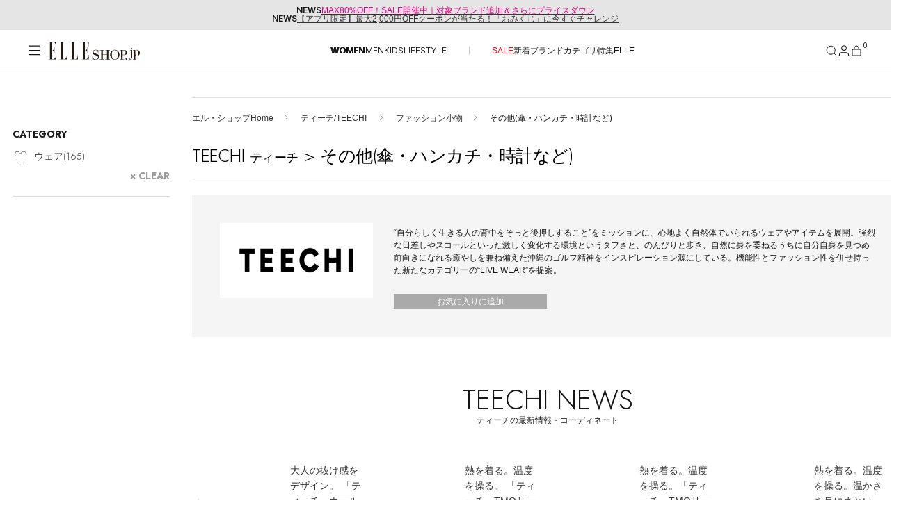

--- FILE ---
content_type: application/javascript
request_url: https://csm.cxpublic.com/HearstJapan.js
body_size: 5567
content:
var cx_args={prefix:"hst",pid:"3b3067ac5f847057ec9435a22ef856d06b67d09c",getSegmentPid:"19321b81f70944f39f754493a8d7afb305c8477b",siteIds:{"fujingaho.ringbell.co.jp":"1130530196038003193","shop.fujingaho.jp":"1130530196038003193","fujingaho-stg.ringbell.co.jp":"1353769444498313990","shop-stg.fujingaho.jp":"1353769444498313990","www.womenshealthmag.com":"1142982825810092050","www.hodinkee.jp":"4730339399873372115","shop.womenshealth-jp.com":"4730339399873372116","sp.womenshealth-jp.com":"4730339399873372116","myportal.hearst.co.jp":"4730339399873372117","www.richessemag.jp":"4731465323403718739","sp.richessemag.jp":"4731465323403718739","www.fujingaho.jp":"5858479662363556373","sp.fujingaho.jp":"5858479662363556373","accounts.fujingaho.jp":"5858479662363556373","www.25ans.jp":"9222363759707077885","sp.25ans.jp":"9222363759707077885","www.harpersbazaar.com":"9222363759707077887","sp.harpersbazaar.jp":"9222363759707077887","www.hearst.co.jp":"9222363759930050885","www.elle.com":"9222363760151301894","sp.elle.co.jp":"9222363760151301894","www.esquire.com":"9222363760151301896","sp.esquire.jp":"9222363760151301896","elleshop.jp":"9222363760151301897","www.ellegirl.jp":"9222363760373583887","sp.ellegirl.jp":"9222363760373583887","www.modernliving.jp":"9222365481732674875","sp.modernliving.jp":"9222365481732674875","idp2.hearst.co.jp":"4732591900258577362","sp.hearst.co.jp":"4730340113541376113",default:""},siteIdsByBasePath:{},domainScriptPath:"HearstJapan",domainScripts:{"fujingaho-stg.ringbell.co.jp":"fujingaho.ringbell.co.jp","shop-stg.fujingaho.jp":"shop.fujingaho.jp","sp.25ans.jp":"www.25ans.jp","sp.ellegirl.jp":"www.ellegirl.jp","sp.esquire.jp":"www.esquire.com","sp.fujingaho.jp":"www.fujingaho.jp","accounts.fujingaho.jp":"www.fujingaho.jp","sp.harpersbazaar.jp":"www.harpersbazaar.com","sp.modernliving.jp":"www.modernliving.com","sp.richessemag.jp":"www.richessemag.jp","sp.elle.co.jp":"www.elle.com","sp.womenshealth-jp.com":"shop.womenshealth-jp.com"},compatDomains:{"www.fujingaho.jp":!0,"sp.fujingaho.jp":!0,"accounts.fujingaho.jp":!0,"www.25ans.jp":!0,"sp.25ans.jp":!0,"www.modernliving.jp":!0,"sp.modernliving.jp":!0,"www.womenshealthmag.com":!0},cpl:[],sal:[],cpMaxLen:256,cpKeyLen:20,firstCall:!0,pvopts:{useAutoRefreshCheck:!1}};(cX=window.cX=window.cX||{}).callQueue=cX.callQueue||[],cX.CCE=cX.CCE||{},cX.CCE.callQueue=cX.CCE.callQueue||[];var cX,cxj_dmp_params={origin:cx_args.prefix+"-web",persistedQueryId:cx_args.pid};(cX=window.cX=window.cX||{}).callQueue=cX.callQueue||[],cX.CCE=cX.CCE||{},cX.CCE.callQueue=cX.CCE.callQueue||[];cxj_dmp_params={origin:cx_args.prefix+"-web",persistedQueryId:cx_args.pid};cX.callQueue.unshift(["invoke",function(){cxSetCP()}]),cX.callQueue.unshift(["setEventAttributes",cxj_dmp_params]),cX.callQueue.unshift(["invoke",function(){cxSetSiteId()}]);try{cX.options=cX.options||{},cX.options.campaignReporting=!0,cx_args.compatDomains&&cx_args.compatDomains[location.hostname]&&(cX.options.compat={c1x:{wait:3e3}});var optedOut=window.localStorage&&window.localStorage.getItem("cx_optOut");optedOut&&(cX.options.consent="true"===optedOut)}catch(e){}function getUserSegmentIdsLocal(){return(window.localStorage&&window.localStorage.getItem("_cX_segmentInfo")||"").replace(/.+_/,"").split(".").filter(function(e){return e.length>0})}function cxGetSiteIdByPath(){try{if(!cx_args.siteIdsByBasePath||!cx_args.siteIdsByBasePath[location.hostname])return!1;for(var e in cx_args.siteIdsByBasePath[location.hostname])if(location.pathname.startsWith(e))return cx_args.siteIdsByBasePath[location.hostname][e]}catch(e){return!1}}function cxSetSiteId(){var e=cx_args.siteIds[location.hostname]||cx_args.siteIds.default,t=cxGetSiteIdByPath();t&&(e=t),e&&cX.setSiteId(e)}function cxSendPV(){cX.CCE.sendPageViewEvent(cx_args.prefix,cx_args.pid,cx_args.pvopts),cx_args.firstCall=!1,cx_args.getSegmentPid&&cx_args.getSegmentPid.length>0&&cX.callQueue.push(["getUserSegmentIds",{persistedQueryId:cx_args.getSegmentPid}])}function cxSetCP(e){var t={},a={},r=new Date;cx_args.pvopts.referrer=null,Object.assign(cx_args.pvopts,e||{}),cx_args.firstCall||cX.initializePage();try{var n=cX.library._findRealReferrer().split("/")[2];e&&e.referrer&&(n=e.referrer.split("/")[2]),n&&location.hostname!==n&&(t.referrer_host=a.referrer_host_S=n.slice(0,cx_args.cpMaxLen))}catch(e){}var o=["utm_source","utm_medium","utm_term","utm_content","utm_campaign"];if(void 0!==cx_args.sal&&"[object Array]"===Object.prototype.toString.call(cx_args.sal)&&Array.prototype.push.apply(o,cx_args.sal),location.search&&location.search.substring(1).split("&").forEach(function(e){try{var r=e.split("=");"cx_"===r[0].slice(0,3)&&r[1]?a[r[0].replace(/^cx_/,"")+"_S"]=decodeURIComponent(r[1]).slice(0,cx_args.cpMaxLen):-1!==o.indexOf(r[0].toLowerCase())&&r[1]?t[r[0].toLowerCase().slice(0,cx_args.cpKeyLen)]=a[r[0].toLowerCase()+"_S"]=decodeURIComponent(r[1]).slice(0,cx_args.cpMaxLen):void 0!==cx_args.cpl&&"[object Array]"===Object.prototype.toString.call(cx_args.cpl)&&-1!==cx_args.cpl.indexOf(r[0].toLowerCase())&&r[1]&&(t[r[0].toLowerCase().slice(0,cx_args.cpKeyLen)]=decodeURIComponent(r[1]).slice(0,cx_args.cpMaxLen))}catch(e){}}),cX.library.m_isNewUser)t.newuser=a.newuser_S="true",cX.stopAllSessionAnnotations();else try{var c=r.getTime()-parseInt(((localStorage.getItem("_cX_atfr")||"").match(/altm=([0-9]+)/)||[,r.getTime()])[1]);if(0!=c&&c>=18e5){cX.stopAllSessionAnnotations();var s=Math.floor(c/864e5);t.elapsed=a.elapsed_S=s<1?"1日以内":s<7?String(s)+"日ぶり":s<31?String(Math.floor(s/7))+"週間ぶり":s<365?String(Math.floor(s/31))+"ヶ月ぶり":"1年以上"}}catch(e){}t.hour=r.getHours(),t.wday=["Sun","Mon","Tue","Wed","Thu","Fri","Sat"][r.getDay()];try{var i=location.search.substring(1).split("&").reduce(function(e,t){return w=t.split("="),e[decodeURIComponent(w[0].toLowerCase())]=decodeURIComponent(w.slice(1).join("=")),e},{});if("cid"in i){var p=i.cid.split(";").reduce(function(e,t){return w=t.split("="),e[decodeURIComponent(w[0])]=decodeURIComponent(w[1]),e},{});p.line_item&&(t.gam_line_item_id=a.gam_line_item_id_S=p.line_item),p.creative&&(t.gam_creative_id=a.gam_creative_id_S=p.creative),Object.keys(p).forEach(function(e){e.endsWith("_order")&&(t.gam_order_id=a.gam_order_id_S=p[e])})}}catch(e){}try{var l=window.dataLayer&&dataLayer.reduce(function(e,t){return t.event?e:Object.assign(e,t)},{})||{};(l=l&&Object.keys(l).map(function(e){return l[e]}).filter(function(e){return e.hasOwnProperty("ctntSrcType")&&e.ctntSrcType})[0]||{}).hasOwnProperty("dirMeth")&&l.dirMeth&&(t.dirMeth=l.dirMeth),l.hasOwnProperty("subs")&&l.subs&&(t.subs=l.subs)}catch(e){}Object.keys(t).length>0&&cX.setCustomParameters(t),Object.keys(a).length>0&&cX.startSessionAnnotation(a);try{var d=window.localStorage&&localStorage.getItem("piano-uid")||"";d.length>0&&cX.addExternalId({id:d,type:cx_args.prefix})}catch(e){}}if(function(e,t){var a=e.createElement(t);a.type="text/java"+t,a.async="async",a.src="https://cdn.cxense.com/cx.cce.js";var r=e.getElementsByTagName(t)[0];r.parentNode.insertBefore(a,r)}(document,"script"),function(){if(!function(){var e=["preview","phantomjs","spider","crawl","cxense","slurp","read ahead agent"],t=navigator.userAgent.toLowerCase();if(/\bbot|bot\b/.test(t))return!0;for(var a=0;a<e.length;a++)if(-1!=t.indexOf(e[a]))return!0;return 0==t.indexOf("mozilla")&&-1==t.indexOf(" ")}()){var e,t,a,r,n,o,c,s,i,p,l,d,u,m,g,f,y,h,w,x,_=(o={},c="scrollDepth",s=!1,i=0,p="pos_in_page",l=!1,d=0,u="pos_in_article",m=function(e,t){var r={events:[{type:c,rnd:cX.library._randomString(),siteId:cX.library.m_siteId,prnd:a,userIds:[{id:cX.getUserId(),type:"cx"}],origin:n.origin,segmentIds:void 0,customParameters:[{group:t,item:String(e)+"%",type:"string"}]}]};navigator.sendBeacon?navigator.sendBeacon("https://comcluster.cxense.com/dmp/push?persisted="+encodeURIComponent(n.persistedQueryId),cX.JSON.stringify(r)):cX.jsonpRequest("https://comcluster.cxense.com/dmp/push?callback={{callback}}&persisted="+encodeURIComponent(n.persistedQueryId)+"&json="+encodeURIComponent(cX.JSON.stringify(r)))},g=function(e){e.forEach(function(e){if(e.isIntersecting&&e.target){var a=o[e.target.id];a&&(y(a.selector,a.rate,a.mode).forEach(function(e){t.unobserve(o[e].element),o[e].element.parentNode.removeChild(o[e].element),delete o[e],1!=a.mode&&2!=a.mode||100!=a.rate||(m(d,u),l=!1)}),w())}})},f=function(){return s&&m(i,p),l&&m(d,u),!0},y=function(e,t,a){t?0==a&&i<t?i=t:(1==a||2==a)&&d<t&&(d=t):t=100;var r=[];return Object.keys(o).forEach(function(a){o[a].selector===e&&o[a].rate<=t&&r.push(a)}),r},h=function(e,t){var a={startY:0,height:0},r=document.querySelector(t);switch(e){case 0:a.height=document.documentElement.scrollHeight;break;case 1:r&&(a.startY=Math.floor(r.getBoundingClientRect().top+window.pageYOffset),a.height=Math.floor(r.getBoundingClientRect().height));break;case 2:r&&(a.height=Math.floor(r.getBoundingClientRect().top+window.pageYOffset))}return a},w=function(){Object.keys(o).forEach(function(e){var t=h(o[e].mode,o[e].selector),a=Math.floor(t.height/100*o[e].rate)+t.startY;o[e].element.style.top=a+"px"})},x=function(e,a){if(!(y(a).length>0)&&t){var n=h(e,a);0==e?s=!0:1!=e&&2!=e||(l=!0),0!==n.height&&function(e){for(var t=[],a=Math.floor(100/e),r=1;r<=a;r++)t.push(Math.floor(r/a*100));return t}(10).forEach(function(c){var s=Math.floor(n.height/100*c)+n.startY,i="cxscr_"+Math.random().toString(32).substring(2);r.insertAdjacentHTML("beforeend",'<div id="'+i+'" style="position:absolute;opacity:0;height:1px;top:'+s+'px;"/>'),o[i]={selector:a,rate:c,element:document.querySelector("#"+i),mode:e},t.observe(o[i].element)});var c=navigator.userAgent.match(/iPad/i)||navigator.userAgent.match(/iPhone/i)?"pagehide":"beforeunload";window.addEventListener(c,f)}},{init:function(o,c,s){var i;if("object"==typeof o&&-1==window.navigator.userAgent.toLowerCase().indexOf("msie"))return e||(e=function(e){return!t&&window.IntersectionObserver&&(t=new IntersectionObserver(g,{})),n=e,document.body.insertAdjacentHTML("beforeend",'<div id="cxscr" style="opacity:0;"/>'),r=document.querySelector("#cxscr"),a=window.cX?cX.library.m_rnd:0,!0}(o)),(0===c||s)&&(i=function(){x(c,s)},"loading"===document.readyState?window.addEventListener("load",i,!1):i()),e},getTargets:function(){return o},getStatus:function(){return{pageSend:s,pageRate:i,articleSend:l,articleRate:d}},setType:function(e){"string"==typeof e&&(c=e)},setPageGroup:function(e){"string"==typeof e&&(p=e)},setArticleGroup:function(e){"string"==typeof e&&(u=e)}});window.cxIoScrollDepth2=_;var j=function(){var e,t,a,r,n=!1,o="外部リンク",c=["a"],s=new RegExp(location.origin);function i(e,a){var n;r=e,window.addEventListener("mouseup",m,!1),n=function(){t=a.map(function(e){var t={};t.label=e.label||e.selector||"no label";var a=e.tag?e.tag.toLowerCase():"a";-1==c.indexOf(a)&&c.push(a);var r=e.selector?e.selector+" "+a:a;return t.selector=e.selector||"no selector",t.links=Array.prototype.filter.call(document.querySelectorAll(r),function(t){return!e.href||t.href.match(e.href)}),t})},"loading"===document.readyState?window.addEventListener("load",n,!1):n()}function p(e){return e.match(s)||"/"===e.charAt(0)||"."===e.charAt(0)}function l(e){return d(e,cx_args&&cx_args.cpMaxLen||256)}function d(e,t){return e.slice(0,t).replace(/[\x00-\x1f\x7f]/g,"").replace(/\x20+/g," ")}function u(t,a){var r=[];Object.keys(a).forEach(function(e){var t;r.push({group:(t=e,d(t,cx_args&&cx_args.cpKeyLen||20)),item:l(a[e]),type:"number"==typeof a[e]?"number":"string"})});var n={events:[{type:t,rnd:cX.library._randomString(),siteId:cX.library.m_siteId,prnd:cX.library.m_rnd,userIds:[{id:cX.getUserId(),type:"cx"}],origin:e.origin,customParameters:r}]},o="https://comcluster.cxense.com/dmp/push?persisted="+encodeURIComponent(e.persistedQueryId);navigator.sendBeacon?navigator.sendBeacon(o,JSON.stringify(n)):(o=o+"&callback={{callback}}&json="+encodeURIComponent(JSON.stringify(n)),cX.jsonpRequest(o))}function m(e){var a=e||window.event,s={};if(a)for(var i=a.target||a.srcElement;i&&"body"!==i.nodeName.toLowerCase();){if(1===i.nodeType&&c.indexOf(i.nodeName.toLowerCase())>-1){if(t.some(function(e){if(e.links.filter(function(e){return i===e})[0])return s={label:e.label||e.selector||"",selector:e.selector||"",el:i},!0}),!s.el&&n){s={label:o,selector:"external",el:i},p(i.href)?s.type="clickTrackInternal":s.type="clickTrackExternal";break}if(s.el)break}i=i.parentNode}return s.el&&r(u,s),!0}return{init:function(t,r,o,c){var s=!1;return"object"==typeof t&&t.origin&&t.persistedQueryId?e=t:(console.log("invalid dmpparams."),s=!0),Array.isArray(r)||(console.log("use array for targets."),s=!0),"boolean"==typeof o?n=o:(console.log("invalid sendExternal."),s=!0),s||a||(a=this,i(c,r)),a},stop:function(){window.removeEventListener("mouseup",m,!1),a=void 0},getTargets:function(){return t},setExternalLabel:function(e){o=e}}}();window.cxSelectorClickTracker=j;var v=function(){(window.cXcustom.q=window.cXcustom.q||[]).push(arguments),b()};v.q=window.cXcustom&&window.cXcustom.q?window.cXcustom.q:[],window.cXcustom=v,b()}function b(){for(;window.cXcustom.q&&window.cXcustom.q.length>0;){var e=window.cXcustom.q.shift();try{"scrollDepth4"===e[0]?_.init(e[1],e[2],e[3]):"selectorClickTracker"===e[0]&&j.init(e[1],e[2],e[3],e[4])}catch(e){}}}}(),cx_args.siteIds&&cx_args.siteIds[location.hostname]){var now=new Date,datestr=now.getFullYear()+("0"+(now.getMonth()+1)).slice(-2)+("0"+now.getDate()).slice(-2)+("0"+now.getHours()).slice(-2),filename=cx_args.domainScripts&&cx_args.domainScripts[location.hostname]?cx_args.domainScripts[location.hostname]:location.hostname,url="https://csm.cxpublic.com/"+cx_args.domainScriptPath+"/domain/"+filename+".js?"+datestr;!function(e){var t=document.createElement("script");t.type="text/javascript",t.async=!0,t.src=e,document.querySelector("head").insertAdjacentElement("beforeend",t)}(url)}try{!function(e){"loading"===document.readyState?document.addEventListener("DOMContentLoaded",e,!1):e()}(function(){var e=window.dataLayer&&dataLayer.reduce(function(e,t){return t.event?e:Object.assign(e,t)},{})||{};e=e&&Object.keys(e).map(function(t){return e[t]}).filter(function(e){return e.hasOwnProperty("ctntSrcType")&&e.ctntSrcType})[0]||{};var t=function(e){return e.match(/^\d{4}-\d{2}-\d{2} \d{2}:\d{2}$/)?e.trim().replace(" ","T")+":00+09:00":e};[{type:"dataLayer",key:"articleId",attrValue:"cXenseParse:pageclass",content:function(){return"article"}},{type:"dataLayer",key:"dateModified",attrName:"name",attrValue:"cXenseParse:"+cx_args.prefix+"-pubyear",content:function(e){return e.substr(0,4)}},{type:"dataLayer",key:"dateModified",attrName:"name",attrValue:"cXenseParse:"+cx_args.prefix+"-pubmonth",content:function(e){return e.substr(5,2)}},{type:"dataLayer",key:"dateModified",attrName:"name",attrValue:"cXenseParse:"+cx_args.prefix+"-pubday",content:function(e){return e.substr(8,2)}},{type:"dataLayer",key:"subSection",attrName:"name",attrValue:"cXenseParse:"+cx_args.prefix+"-subSection"},{type:"dataLayer",key:"articleId",attrName:"name",attrValue:"cXenseParse:articleid"},{type:"dataLayer",key:"collection",attrName:"name",attrValue:"cXenseParse:"+cx_args.prefix+"-collection",dataSeparator:"|",content:function(e){return e.replace(/^\|+|\|+$/g,"")}},{type:"dataLayer",key:"editorialSrc",attrName:"name",attrValue:"cXenseParse:"+cx_args.prefix+"-editorialSrc"},{type:"dataLayer",key:"editorialThemes",attrName:"name",attrValue:"cXenseParse:"+cx_args.prefix+"-editorialThemes",dataSeparator:"|",content:function(e){return e.replace(/^\|+|\|+$/g,"")}},{type:"dataLayer",key:"author",attrName:"name",attrValue:"cXenseParse:"+cx_args.prefix+"-author",dataSeparator:"|",content:function(e){return e.replace(/^\|+|\|+$/g,"")}},{type:"dataLayer",key:"pubDt",attrName:"property",attrValue:"article:published_time",content:t},{type:"dataLayer",key:"pubDt",attrName:"name",attrValue:"cXenseParse:"+cx_args.prefix+"-pubyear",content:function(e){return e.substr(0,4)}},{type:"dataLayer",key:"pubDt",attrName:"name",attrValue:"cXenseParse:"+cx_args.prefix+"-pubmonth",content:function(e){return e.substr(5,2)}},{type:"dataLayer",key:"pubDt",attrName:"name",attrValue:"cXenseParse:"+cx_args.prefix+"-pubday",content:function(e){return e.substr(8,2)}},{type:"dataLayer",key:"lastModif",attrName:"property",attrValue:"article:modified_time",content:t},{type:"dataLayer",key:"articleLen",attrName:"name",attrValue:"cXenseParse:"+cx_args.prefix+"-articleLen"},{type:"dataLayer",key:"noOfSlides",attrName:"name",attrValue:"cXenseParse:"+cx_args.prefix+"-noOfSlides"},{type:"dataLayer",key:"groupedRecency",attrName:"name",attrValue:"cXenseParse:"+cx_args.prefix+"-groupedRecency"},{type:"dataLayer",key:"wrdCnt",attrName:"name",attrValue:"cXenseParse:"+cx_args.prefix+"-wrdCnt"},{type:"dataLayer",key:"ctntType",attrName:"name",attrValue:"cXenseParse:"+cx_args.prefix+"-ctntType"},{type:"dataLayer",key:"sponsType",attrName:"name",attrValue:"cXenseParse:"+cx_args.prefix+"-sponsType"},{type:"dataLayer",key:"metaKwrds",attrName:"name",attrValue:"cXenseParse:"+cx_args.prefix+"-metaKwrds",dataSeparator:","},{type:"dataLayer",key:"socialHead",attrName:"name",attrValue:"cXenseParse:"+cx_args.prefix+"-socialHead"}].forEach(function(t){var a=void 0;"dataLayer"==t.type&&e[t.key]&&(a=e[t.key]),a&&("function"==typeof t.content&&(a=t.content(a)),t.dataSeparator?document.head.insertAdjacentHTML("beforeend","<meta "+t.attrName+'="'+t.attrValue+'" content="'+a+'" data-separator="'+t.dataSeparator+'">'):document.head.insertAdjacentHTML("beforeend","<meta "+t.attrName+'="'+t.attrValue+'" content="'+a+'">'))});try{if("elleshop.jp"!==location.hostname)return;var a,r,n,o,c,s;"string"==typeof(s=(c=(o=(n=(r=(a=window.dataLayer&&window.dataLayer[0])&&a.ecommerce)&&r.detail)&&n.products)&&o[0])&&c.name)&&document.head.insertAdjacentHTML("beforeend",'<meta name="cXenseParse:'+cx_args.prefix+'-commodity-name" content="'+s+'">')}catch(e){}})}catch(e){}
//# sourceMappingURL=HearstJapan.js.map

--- FILE ---
content_type: application/javascript
request_url: https://sync.im-apps.net/imid/segment?callback=_itm_.c1014283.ia_cb&token=VXoW9wEaCAYxiIkb8Mzm7Q&need_created=True
body_size: 605
content:
_itm_.c1014283.ia_cb({"imid": "OYNZvYYjSqC3UWojqh9bGA", "imid_created": 1768836880, "segment_eids": ["fGAhR5x4wLc"]})

--- FILE ---
content_type: text/javascript;charset=utf-8
request_url: https://p1cluster.cxense.com/p1.js
body_size: 99
content:
cX.library.onP1('e1so6qg7opr6192n7g3wmcmcl');


--- FILE ---
content_type: text/javascript;charset=utf-8
request_url: https://id.cxense.com/public/user/id?json=%7B%22identities%22%3A%5B%7B%22type%22%3A%22ckp%22%2C%22id%22%3A%22mklbt5bdkr3d2c3n%22%7D%2C%7B%22type%22%3A%22lst%22%2C%22id%22%3A%22e1so6qg7opr6192n7g3wmcmcl%22%7D%2C%7B%22type%22%3A%22cst%22%2C%22id%22%3A%22e1so6qg7opr6192n7g3wmcmcl%22%7D%5D%7D&callback=cXJsonpCB2
body_size: 189
content:
/**/
cXJsonpCB2({"httpStatus":200,"response":{"userId":"cx:1mc1s0ir0qiwa3nf9u1wnyqgzc:2hd0wmvx3rlp3","newUser":true}})